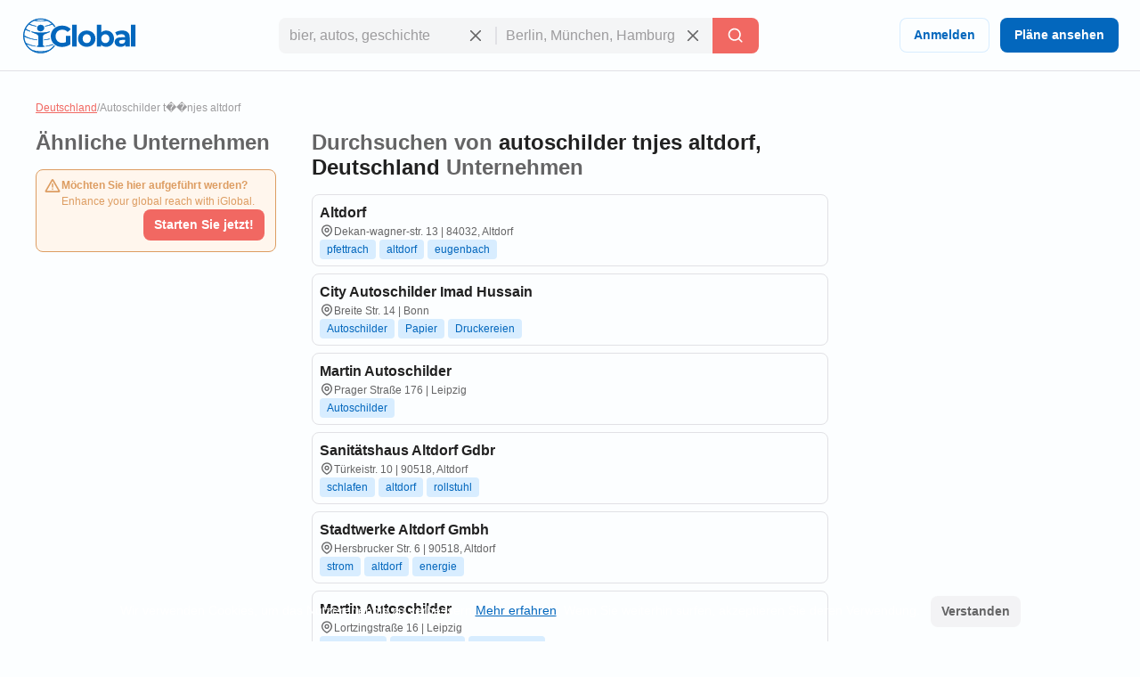

--- FILE ---
content_type: application/javascript; charset=utf-8
request_url: https://d1ph14ogl7so4a.cloudfront.net/static/dist/partners_tracking-8a0c32988011ce02937ee1fefd76cadc.js
body_size: -47
content:
const createParams=(data)=>{let queryString="";for(let key in data){queryString+=`${encodeURIComponent(key)}=${encodeURIComponent(data[key])}&`;}
return queryString.slice(0,-1);};window.Partners={trackPartnerPageView:({src,params,href})=>{const queryParams=createParams(params);const img=document.createElement("img");img.setAttribute("width","1");img.setAttribute("height","1");img.setAttribute("src",`${src}&${queryParams}`);img.classList.add("track-img");document.body.appendChild(img);if(href){img.onload=()=>(window.location.href=href);img.onerror=()=>(window.location.href=href);}},};